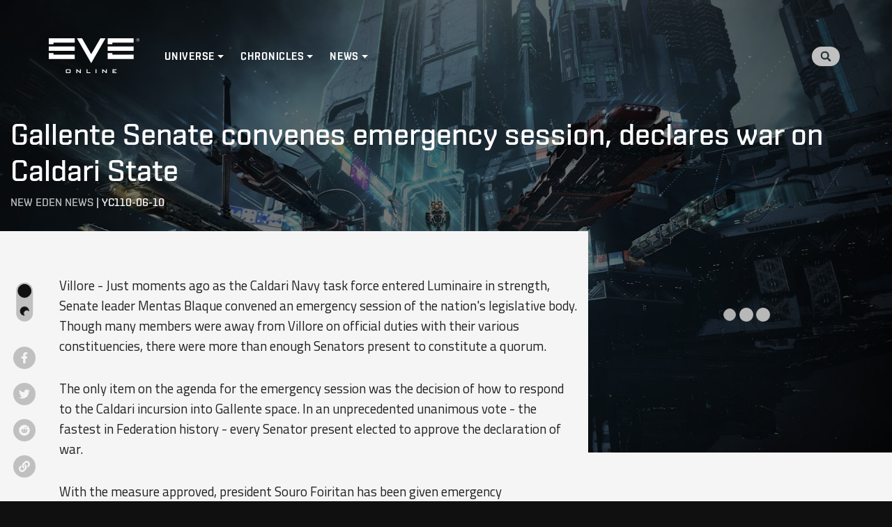

--- FILE ---
content_type: text/html; charset=utf-8
request_url: https://universe.eveonline.com/new-eden-news/gallente-senate-convenes-emergency-session-declares-war-on-caldari-state
body_size: 12587
content:
<!DOCTYPE html><html lang="en" data-build-id="v1.10"><head><link data-react-helmet="true" rel="manifest" href="/manifest.json"/><link data-react-helmet="true" rel="sitemap" type="application/xml" title="Sitemap" href="/sitemap.xml"/><link data-react-helmet="true" type="image/x-icon" rel="icon" href="https://web.ccpgamescdn.com/forums/img/eve_favicon.ico"/><link data-react-helmet="true" rel="search" type="application/opensearchdescription+xml" title="EVE Universe" href="/opensearch.xml"/><meta data-react-helmet="true" name="theme-color" content="#101112"/><meta data-react-helmet="true" property="og:site_name" content="EVE Universe"/><meta data-react-helmet="true" property="og:url" content="https://universe.eveonline.com/new-eden-news/gallente-senate-convenes-emergency-session-declares-war-on-caldari-state"/><meta data-react-helmet="true" property="og:title" content="Gallente Senate convenes emergency session, declares war on Caldari State"/><meta data-react-helmet="true" property="og:type" content="article"/><meta data-react-helmet="true" name="description" content="Villore - Just moments ago as the Caldari Navy task force entered Luminaire in strength, Senate leader Mentas Blaque convened an emergency session of the nation&#x27;s legislative body. Though many members were away from Villore on official duties with their various constituencies, there were more than enough Senators present to constitute a quorum. The only item on the agenda for the emergency session was the decision of how to respond to the Caldari incursion into Gallente space. In an unprecedented [...]"/><meta data-react-helmet="true" property="og:description" content="Villore - Just moments ago as the Caldari Navy task force entered Luminaire in strength, Senate leader Mentas Blaque convened an emergency session of the nation&#x27;s legislative body. Though many members were away from Villore on official duties with their various constituencies, there were more than enough Senators present to constitute a quorum. The only item on the agenda for the emergency session was the decision of how to respond to the Caldari incursion into Gallente space. In an unprecedented [...]"/><meta data-react-helmet="true" property="article:published_time" content="2008-06-10T21:27:53Z"/><meta data-react-helmet="true" property="article:modified_time " content="2021-06-11T20:43:27Z"/><meta data-react-helmet="true" property="article:section" content="New Eden News"/><meta data-react-helmet="true" name="twitter:label1" content="Category"/><meta data-react-helmet="true" name="twitter:data1" content="New Eden News"/><meta data-react-helmet="true" name="twitter:card" content="summary_large_image"/><meta data-react-helmet="true" name="twitter:image" content="https://images.ctfassets.net/1gqwxa4vbed9/HSFn7BtofAgfOSP9ADi2T/0aa603fce4c875dd04788168c58311c0/corporations.jpg?w=1200&amp;h=630&amp;fm=jpg&amp;q=75"/><meta data-react-helmet="true" property="og:image" content="https://images.ctfassets.net/1gqwxa4vbed9/HSFn7BtofAgfOSP9ADi2T/0aa603fce4c875dd04788168c58311c0/corporations.jpg?w=1200&amp;h=630&amp;fm=jpg&amp;q=75"/><title data-react-helmet="true">Gallente Senate convenes emergency session, declares war on Caldari State | EVE Universe</title><link rel="preconnect" href="https://www.google-analytics.com" crossorigin="anonymous"/><link rel="preconnect" href="https://www.googletagmanager.com" crossorigin="anonymous"/><link rel="preconnect" href="https://web.ccpgamescdn.com" crossorigin="anonymous"/><link rel="preconnect" href="https://fonts.googleapis.com"/><link rel="preconnect" href="https://fonts.gstatic.com" crossorigin="anonymous"/><link rel="prefetch" href="https://web.ccpgamescdn.com/aws/webfonts/shentox/webfonts-2.0/Shentox-SemiBold.woff2" as="font" type="font/woff2" crossorigin="anonymous"/><link rel="preload" href="https://web.ccpgamescdn.com/aws/webfonts/shentox/webfonts-2.0/Shentox-Medium.woff2" as="font" type="font/woff2" crossorigin="anonymous"/><link rel="preload" href="https://web.ccpgamescdn.com/aws/webfonts/shentox/webfonts-2.0/Shentox-Light.woff2" as="font" type="font/woff2" crossorigin="anonymous"/><link rel="preload" href="https://web.ccpgamescdn.com/aws/webfonts/shentox/webfonts-2.0/Shentox-Regular.woff2" as="font" type="font/woff2" crossorigin="anonymous"/><script language="text/javascript" src="/util/dark-mode.js"></script><link rel="preconnect" href="https://fonts.gstatic.com" crossorigin /><meta charSet="utf-8"/><meta name="viewport" content="width=device-width"/><meta name="next-head-count" content="2"/><link rel="preload" href="/_next/static/css/dda7dbc66bb3f6bcb50f.css" as="style"/><link rel="stylesheet" href="/_next/static/css/dda7dbc66bb3f6bcb50f.css" data-n-g=""/><link rel="preload" href="/_next/static/css/8561950b58ad5d2b977f.css" as="style"/><link rel="stylesheet" href="/_next/static/css/8561950b58ad5d2b977f.css" data-n-p=""/><noscript data-n-css=""></noscript><script defer="" nomodule="" src="/_next/static/chunks/polyfills-a40ef1678bae11e696dba45124eadd70.js"></script><script src="/_next/static/chunks/webpack-117468c36f0b5c60dbb6.js" defer=""></script><script src="/_next/static/chunks/framework-09a88f8e6a8ced89af74.js" defer=""></script><script src="/_next/static/chunks/main-a7e7b44245137578cb54.js" defer=""></script><script src="/_next/static/chunks/pages/_app-566f2044bb081dc84777.js" defer=""></script><script src="/_next/static/chunks/802-99f1cabe62751bfbb78c.js" defer=""></script><script src="/_next/static/chunks/219-66959fec571b3026bdff.js" defer=""></script><script src="/_next/static/chunks/pages/%5Bcategory%5D/%5Barticle%5D-d26fe37491345cfc1855.js" defer=""></script><script src="/_next/static/v1.10/_buildManifest.js" defer=""></script><script src="/_next/static/v1.10/_ssgManifest.js" defer=""></script><style data-href="https://fonts.googleapis.com/css2?family=Titillium+Web:ital,wght@0,300;0,400;0,600;0,700;1,300&display=swap">@font-face{font-family:'Titillium Web';font-style:italic;font-weight:300;font-display:swap;src:url(https://fonts.gstatic.com/s/titilliumweb/v17/NaPFcZTIAOhVxoMyOr9n_E7fdMbepI5zZQ.woff) format('woff')}@font-face{font-family:'Titillium Web';font-style:normal;font-weight:300;font-display:swap;src:url(https://fonts.gstatic.com/s/titilliumweb/v17/NaPDcZTIAOhVxoMyOr9n_E7ffGjEKI8.woff) format('woff')}@font-face{font-family:'Titillium Web';font-style:normal;font-weight:400;font-display:swap;src:url(https://fonts.gstatic.com/s/titilliumweb/v17/NaPecZTIAOhVxoMyOr9n_E7fRMc.woff) format('woff')}@font-face{font-family:'Titillium Web';font-style:normal;font-weight:600;font-display:swap;src:url(https://fonts.gstatic.com/s/titilliumweb/v17/NaPDcZTIAOhVxoMyOr9n_E7ffBzCKI8.woff) format('woff')}@font-face{font-family:'Titillium Web';font-style:normal;font-weight:700;font-display:swap;src:url(https://fonts.gstatic.com/s/titilliumweb/v17/NaPDcZTIAOhVxoMyOr9n_E7ffHjDKI8.woff) format('woff')}@font-face{font-family:'Titillium Web';font-style:italic;font-weight:300;font-display:swap;src:url(https://fonts.gstatic.com/s/titilliumweb/v17/NaPFcZTIAOhVxoMyOr9n_E7fdMbepI5Db5ycm2A2xcCP.woff2) format('woff2');unicode-range:U+0100-02AF,U+0304,U+0308,U+0329,U+1E00-1E9F,U+1EF2-1EFF,U+2020,U+20A0-20AB,U+20AD-20C0,U+2113,U+2C60-2C7F,U+A720-A7FF}@font-face{font-family:'Titillium Web';font-style:italic;font-weight:300;font-display:swap;src:url(https://fonts.gstatic.com/s/titilliumweb/v17/NaPFcZTIAOhVxoMyOr9n_E7fdMbepI5DYZycm2A2xQ.woff2) format('woff2');unicode-range:U+0000-00FF,U+0131,U+0152-0153,U+02BB-02BC,U+02C6,U+02DA,U+02DC,U+0304,U+0308,U+0329,U+2000-206F,U+2074,U+20AC,U+2122,U+2191,U+2193,U+2212,U+2215,U+FEFF,U+FFFD}@font-face{font-family:'Titillium Web';font-style:normal;font-weight:300;font-display:swap;src:url(https://fonts.gstatic.com/s/titilliumweb/v17/NaPDcZTIAOhVxoMyOr9n_E7ffGjEGIVzY5abuWIGxA.woff2) format('woff2');unicode-range:U+0100-02AF,U+0304,U+0308,U+0329,U+1E00-1E9F,U+1EF2-1EFF,U+2020,U+20A0-20AB,U+20AD-20C0,U+2113,U+2C60-2C7F,U+A720-A7FF}@font-face{font-family:'Titillium Web';font-style:normal;font-weight:300;font-display:swap;src:url(https://fonts.gstatic.com/s/titilliumweb/v17/NaPDcZTIAOhVxoMyOr9n_E7ffGjEGItzY5abuWI.woff2) format('woff2');unicode-range:U+0000-00FF,U+0131,U+0152-0153,U+02BB-02BC,U+02C6,U+02DA,U+02DC,U+0304,U+0308,U+0329,U+2000-206F,U+2074,U+20AC,U+2122,U+2191,U+2193,U+2212,U+2215,U+FEFF,U+FFFD}@font-face{font-family:'Titillium Web';font-style:normal;font-weight:400;font-display:swap;src:url(https://fonts.gstatic.com/s/titilliumweb/v17/NaPecZTIAOhVxoMyOr9n_E7fdM3mDaZRbryhsA.woff2) format('woff2');unicode-range:U+0100-02AF,U+0304,U+0308,U+0329,U+1E00-1E9F,U+1EF2-1EFF,U+2020,U+20A0-20AB,U+20AD-20C0,U+2113,U+2C60-2C7F,U+A720-A7FF}@font-face{font-family:'Titillium Web';font-style:normal;font-weight:400;font-display:swap;src:url(https://fonts.gstatic.com/s/titilliumweb/v17/NaPecZTIAOhVxoMyOr9n_E7fdMPmDaZRbrw.woff2) format('woff2');unicode-range:U+0000-00FF,U+0131,U+0152-0153,U+02BB-02BC,U+02C6,U+02DA,U+02DC,U+0304,U+0308,U+0329,U+2000-206F,U+2074,U+20AC,U+2122,U+2191,U+2193,U+2212,U+2215,U+FEFF,U+FFFD}@font-face{font-family:'Titillium Web';font-style:normal;font-weight:600;font-display:swap;src:url(https://fonts.gstatic.com/s/titilliumweb/v17/NaPDcZTIAOhVxoMyOr9n_E7ffBzCGIVzY5abuWIGxA.woff2) format('woff2');unicode-range:U+0100-02AF,U+0304,U+0308,U+0329,U+1E00-1E9F,U+1EF2-1EFF,U+2020,U+20A0-20AB,U+20AD-20C0,U+2113,U+2C60-2C7F,U+A720-A7FF}@font-face{font-family:'Titillium Web';font-style:normal;font-weight:600;font-display:swap;src:url(https://fonts.gstatic.com/s/titilliumweb/v17/NaPDcZTIAOhVxoMyOr9n_E7ffBzCGItzY5abuWI.woff2) format('woff2');unicode-range:U+0000-00FF,U+0131,U+0152-0153,U+02BB-02BC,U+02C6,U+02DA,U+02DC,U+0304,U+0308,U+0329,U+2000-206F,U+2074,U+20AC,U+2122,U+2191,U+2193,U+2212,U+2215,U+FEFF,U+FFFD}@font-face{font-family:'Titillium Web';font-style:normal;font-weight:700;font-display:swap;src:url(https://fonts.gstatic.com/s/titilliumweb/v17/NaPDcZTIAOhVxoMyOr9n_E7ffHjDGIVzY5abuWIGxA.woff2) format('woff2');unicode-range:U+0100-02AF,U+0304,U+0308,U+0329,U+1E00-1E9F,U+1EF2-1EFF,U+2020,U+20A0-20AB,U+20AD-20C0,U+2113,U+2C60-2C7F,U+A720-A7FF}@font-face{font-family:'Titillium Web';font-style:normal;font-weight:700;font-display:swap;src:url(https://fonts.gstatic.com/s/titilliumweb/v17/NaPDcZTIAOhVxoMyOr9n_E7ffHjDGItzY5abuWI.woff2) format('woff2');unicode-range:U+0000-00FF,U+0131,U+0152-0153,U+02BB-02BC,U+02C6,U+02DA,U+02DC,U+0304,U+0308,U+0329,U+2000-206F,U+2074,U+20AC,U+2122,U+2191,U+2193,U+2212,U+2215,U+FEFF,U+FFFD}</style></head><body><div id="__next"><div class="navigation menu_navigation__2hhFS"><nav class="navbar menu_navbar__2iFdR navbar navbar-expand-lg navbar-dark sticky-top"><a href="/" class="brand menu_brand__32msk navbar-brand"><svg width="130" fill="#fff" height="100%" viewBox="0 0 130 51" preserveAspectRatio="xMidYMid meet" xmlns="http://www.w3.org/2000/svg"><path d="M0 18.1038H37.2437V11.7624H0V18.1038ZM0 8.53815H6.73212C6.73212 8.53815 6.73212 6.95208 6.73212 6.36165C7.68145 6.36165 37.2437 6.36165 37.2437 6.36165V0.0144653H0V8.53815ZM6.73212 21.2991H0V29.8459H37.2437V23.5016C37.2437 23.5016 7.68145 23.5016 6.73212 23.5016C6.73212 22.9083 6.73212 21.2991 6.73212 21.2991ZM91.257 21.2991H84.5278V29.8459H121.769V23.5016C121.769 23.5016 92.2035 23.5016 91.2541 23.5016C91.257 22.9083 91.257 21.2991 91.257 21.2991ZM60.893 22.8215C60.0942 21.4409 47.7211 0.0144653 47.7211 0.0144653H40.3985L60.893 35.6779L81.373 0.0144653H74.0447C74.0447 0.0144653 61.6889 21.4409 60.893 22.8215ZM84.5307 0.0144653V8.53815H91.2599C91.2599 8.53815 91.2599 6.95208 91.2599 6.36165C92.2092 6.36165 121.774 6.36165 121.774 6.36165V0.0144653H84.5307ZM84.5307 18.1038H121.772V11.7624H84.5307V18.1038Z" fill="#fff"></path><path d="M24.5233 45.8484C24.5233 45.3535 24.6159 45.0149 24.8041 44.8296C24.9893 44.6473 25.3482 44.5547 25.8807 44.5547H29.9009C30.4364 44.5547 30.7981 44.6444 30.9863 44.8296C31.1715 45.012 31.267 45.3506 31.267 45.8484V48.7427C31.267 49.2463 31.1715 49.5879 30.9863 49.7673C30.7981 49.9496 30.4364 50.0423 29.9009 50.0423H25.8836C25.3482 50.0423 24.9922 49.9525 24.807 49.7673C24.6188 49.5879 24.5262 49.2463 24.5262 48.7427V45.8484H24.5233ZM25.7997 49.009H29.9935V45.533H25.7997V49.009Z" fill="#fff"></path><path d="M39.5099 50.0394V44.5547H40.3811L44.245 47.7876C44.3753 47.8976 44.4939 47.996 44.5923 48.0886C44.6936 48.187 44.7862 48.2825 44.8702 48.3809C44.8499 48.077 44.8354 47.8571 44.8297 47.7297C44.8239 47.5995 44.8181 47.5011 44.8181 47.4316V44.5547H45.9613V50.0394H45.0901L41.0613 46.6502C40.9629 46.5633 40.879 46.4852 40.8066 46.4157C40.7342 46.3463 40.6677 46.2768 40.604 46.2015C40.6214 46.3723 40.6329 46.5315 40.6445 46.682C40.6503 46.8325 40.6532 46.9627 40.6532 47.0727V50.0365H39.5099V50.0394Z" fill="#fff"></path><path d="M54.3229 50.0394V44.5547H55.5993V49.0061H59.7121V50.0365H54.3229V50.0394Z" fill="#fff"></path><path d="M67.1447 50.0394V44.5547H68.421V50.0394H67.1447Z" fill="#fff"></path><path d="M76.7769 50.0394V44.5547H77.6509L81.5148 47.7876C81.648 47.8976 81.7637 47.996 81.865 48.0886C81.9663 48.187 82.0589 48.2825 82.14 48.3809C82.1197 48.077 82.1052 47.8571 82.0995 47.7297C82.0908 47.5995 82.0879 47.5011 82.0879 47.4316V44.5547H83.2282V50.0394H82.357L78.3282 46.6502C78.2298 46.5633 78.1459 46.4852 78.0706 46.4157C78.0011 46.3463 77.9317 46.2768 77.8709 46.2015C77.8883 46.3723 77.9027 46.5315 77.9085 46.682C77.9201 46.8325 77.923 46.9627 77.923 47.0727V50.0365H76.7769V50.0394Z" fill="#fff"></path><path d="M91.5869 50.0394V44.5547H97.1961V45.4895H92.8662V46.7109H95.3871V47.6458H92.8662V49.0032H97.2481V50.0336H91.5869V50.0394Z" fill="#fff"></path><path d="M130 2.28649C130 3.57156 129.004 4.57298 127.713 4.57298C126.423 4.57298 125.427 3.57156 125.427 2.28649C125.427 1.00142 126.423 0 127.713 0C129.004 0 130 1.00142 130 2.28649ZM125.783 2.28649C125.783 3.38053 126.605 4.24882 127.713 4.24882C128.819 4.24882 129.644 3.38343 129.644 2.28649C129.644 1.19245 128.819 0.327055 127.713 0.327055C126.608 0.324161 125.783 1.19245 125.783 2.28649Z" fill="#fff"></path><path d="M128.055 2.39645C128.402 2.33567 128.7 2.13307 128.7 1.67867C128.7 1.21848 128.443 0.966675 127.864 0.966675H126.877V3.5368H127.195V2.39645H127.728L128.452 3.5397H128.822L128.055 2.39645ZM127.612 2.12729H127.195V1.23584H127.774C128.087 1.23584 128.385 1.31978 128.385 1.67867C128.385 2.11571 128 2.12729 127.612 2.12729Z" fill="#fff"></path><defs><clipPath id="clip0"><rect width="130" height="50.0394" fill="white"></rect></clipPath></defs></svg><span class="sr-only">Home</span></a><button aria-controls="responsive-navbar-nav" type="button" aria-label="Toggle navigation" class="toggler menu_toggler__3ywHL navbar-toggler collapsed"><span></span><span></span><span></span></button><div class="navbar-collapse navbar-collapse collapse" id="top-menu"><div class="mr-auto navbar-nav"><div class="dropdown menu_dropdown__2iv2S nav-item dropdown"><a aria-haspopup="true" aria-expanded="false" href="#" class="dropdown-toggle nav-link" role="button">Universe</a></div><div class="dropdown menu_dropdown__2iv2S nav-item dropdown"><a aria-haspopup="true" aria-expanded="false" href="#" class="dropdown-toggle nav-link" role="button">Chronicles</a></div><div class="dropdown menu_dropdown__2iv2S nav-item dropdown"><a aria-haspopup="true" aria-expanded="false" href="#" class="dropdown-toggle nav-link" role="button">News</a></div></div><div class="ml-auto my-2 my-lg-0 navbar-nav"><a class="nav-link search-overlay-link search_search-overlay-link__3rVq5" href="/search"><div class="search-icon search_search-icon__2APql"><svg xmlns="http://www.w3.org/2000/svg" width="15" height="15" fill="none" viewBox="0 0 15 15"><path fill="#29353A" d="M14.796 12.969l-2.921-2.921a.703.703 0 00-.498-.205h-.478A6.093 6.093 0 006.094 0a6.093 6.093 0 100 12.186c1.415 0 2.716-.48 3.75-1.289v.478c0 .187.074.366.206.498l2.92 2.92a.7.7 0 00.994 0l.83-.829a.706.706 0 00.002-.995zM6.094 9.843a3.748 3.748 0 01-3.75-3.75 3.748 3.748 0 013.75-3.75 3.748 3.748 0 013.75 3.75 3.748 3.748 0 01-3.75 3.75z"></path></svg></div></a></div></div><div class="navbar-right-anchor"></div></nav></div><section class="hero hero_hero__53VFe hero-article hero_hero-article__17CZ8 hero-overlay hero_hero-overlay__EnAnj" style="background-image:url(https://images.ctfassets.net/1gqwxa4vbed9/HSFn7BtofAgfOSP9ADi2T/0aa603fce4c875dd04788168c58311c0/corporations.jpg?w=1600&amp;fm=jpg&amp;fl=progressive&amp;q=80)"><div class="container container hero_container__3zVWA undefined"><h1 class="typography_typography__1A31- typography_h1__1Ep08 typography_uppercase__3ovMa articeDetail hero_articeDetail__qJU2s">Gallente Senate convenes emergency session, declares war on Caldari State</h1><div class="dateAuth hero_dateAuth__2VObP"><a href="/new-eden-news">New Eden News</a> | <span>YC110-06-10</span></div></div></section><div style="background-image:url()"><div class="article-container container_article-container__1BAvs"><div class="container content-container container_content-container__2yPq_"><div class="row"><div class="col order-1 order-lg-1 col-12 col-lg-8 pr-lg-4 content-column"><div class="row article_articleContent__1Qj7V"><div class="col-12 col-lg-1"><div class="article_leftButtons__-V-0B"><div class="theme-toggler_theme_toggler__3Zrbc"><span class="theme-toggler_style_toggle__31XWF"><div class="theme-toggler_icon__3obVb theme-toggler_sun__HzPpc" title="Light mode"><svg xmlns="http://www.w3.org/2000/svg" width="1em" height="1em" aria-hidden="true" class="iconify sun-icon" data-icon="feather-sun" data-inline="false" transform="rotate(360)" viewBox="0 0 24 24"><g fill="none" stroke="currentColor" stroke-linecap="round" stroke-linejoin="round" stroke-width="2"><circle fill="#ffbb52" cx="12" cy="12" r="5"></circle><path d="M12 1v2M12 21v2M4.22 4.22l1.42 1.42M18.36 18.36l1.42 1.42M1 12h2M21 12h2M4.22 19.78l1.42-1.42M18.36 5.64l1.42-1.42"></path></g></svg></div><div class="theme-toggler_icon__3obVb theme-toggler_moon__2jiKQ" title="Dark mode"><svg xmlns="http://www.w3.org/2000/svg" width="1em" height="1em" aria-hidden="true" class="iconify moon-icon" data-icon="feather-moon" data-inline="false" transform="rotate(360)" viewBox="0 0 24 24"><path fill="#101010" stroke="currentColor" stroke-linecap="round" stroke-linejoin="round" stroke-width="2" d="M21 12.79A9 9 0 1111.21 3 7 7 0 0021 12.79z"></path></svg></div></span></div><div class="social-share_social__IoVSB"><a href="https://www.facebook.com/sharer/sharer.php?u=https://universe.eveonline.com/id/6zU0V3jAISH9Yy5CSYFUTI/gallente-senate-convenes-emergency-session-declares-war-on-caldari-state" target="_blank" rel="noreferrer"><svg aria-hidden="true" focusable="false" data-prefix="fab" data-icon="facebook-f" class="svg-inline--fa fa-facebook-f fa-w-10 " role="img" xmlns="http://www.w3.org/2000/svg" viewBox="0 0 320 512"><path fill="currentColor" d="M279.14 288l14.22-92.66h-88.91v-60.13c0-25.35 12.42-50.06 52.24-50.06h40.42V6.26S260.43 0 225.36 0c-73.22 0-121.08 44.38-121.08 124.72v70.62H22.89V288h81.39v224h100.17V288z"></path></svg></a><a href="https://twitter.com/share?url=https://universe.eveonline.com/id/6zU0V3jAISH9Yy5CSYFUTI/gallente-senate-convenes-emergency-session-declares-war-on-caldari-state" target="_blank" rel="noreferrer"><svg aria-hidden="true" focusable="false" data-prefix="fab" data-icon="twitter" class="svg-inline--fa fa-twitter fa-w-16 " role="img" xmlns="http://www.w3.org/2000/svg" viewBox="0 0 512 512"><path fill="currentColor" d="M459.37 151.716c.325 4.548.325 9.097.325 13.645 0 138.72-105.583 298.558-298.558 298.558-59.452 0-114.68-17.219-161.137-47.106 8.447.974 16.568 1.299 25.34 1.299 49.055 0 94.213-16.568 130.274-44.832-46.132-.975-84.792-31.188-98.112-72.772 6.498.974 12.995 1.624 19.818 1.624 9.421 0 18.843-1.3 27.614-3.573-48.081-9.747-84.143-51.98-84.143-102.985v-1.299c13.969 7.797 30.214 12.67 47.431 13.319-28.264-18.843-46.781-51.005-46.781-87.391 0-19.492 5.197-37.36 14.294-52.954 51.655 63.675 129.3 105.258 216.365 109.807-1.624-7.797-2.599-15.918-2.599-24.04 0-57.828 46.782-104.934 104.934-104.934 30.213 0 57.502 12.67 76.67 33.137 23.715-4.548 46.456-13.32 66.599-25.34-7.798 24.366-24.366 44.833-46.132 57.827 21.117-2.273 41.584-8.122 60.426-16.243-14.292 20.791-32.161 39.308-52.628 54.253z"></path></svg></a><a href="https://www.reddit.com/submit?url=https://universe.eveonline.com/id/6zU0V3jAISH9Yy5CSYFUTI/gallente-senate-convenes-emergency-session-declares-war-on-caldari-state" target="_blank" rel="noreferrer"><svg aria-hidden="true" focusable="false" data-prefix="fab" data-icon="reddit" class="svg-inline--fa fa-reddit fa-w-16 " role="img" xmlns="http://www.w3.org/2000/svg" viewBox="0 0 512 512"><path fill="currentColor" d="M201.5 305.5c-13.8 0-24.9-11.1-24.9-24.6 0-13.8 11.1-24.9 24.9-24.9 13.6 0 24.6 11.1 24.6 24.9 0 13.6-11.1 24.6-24.6 24.6zM504 256c0 137-111 248-248 248S8 393 8 256 119 8 256 8s248 111 248 248zm-132.3-41.2c-9.4 0-17.7 3.9-23.8 10-22.4-15.5-52.6-25.5-86.1-26.6l17.4-78.3 55.4 12.5c0 13.6 11.1 24.6 24.6 24.6 13.8 0 24.9-11.3 24.9-24.9s-11.1-24.9-24.9-24.9c-9.7 0-18 5.8-22.1 13.8l-61.2-13.6c-3-.8-6.1 1.4-6.9 4.4l-19.1 86.4c-33.2 1.4-63.1 11.3-85.5 26.8-6.1-6.4-14.7-10.2-24.1-10.2-34.9 0-46.3 46.9-14.4 62.8-1.1 5-1.7 10.2-1.7 15.5 0 52.6 59.2 95.2 132 95.2 73.1 0 132.3-42.6 132.3-95.2 0-5.3-.6-10.8-1.9-15.8 31.3-16 19.8-62.5-14.9-62.5zM302.8 331c-18.2 18.2-76.1 17.9-93.6 0-2.2-2.2-6.1-2.2-8.3 0-2.5 2.5-2.5 6.4 0 8.6 22.8 22.8 87.3 22.8 110.2 0 2.5-2.2 2.5-6.1 0-8.6-2.2-2.2-6.1-2.2-8.3 0zm7.7-75c-13.6 0-24.6 11.1-24.6 24.9 0 13.6 11.1 24.6 24.6 24.6 13.8 0 24.9-11.1 24.9-24.6 0-13.8-11-24.9-24.9-24.9z"></path></svg></a><a href="https://universe.eveonline.com/id/6zU0V3jAISH9Yy5CSYFUTI/gallente-senate-convenes-emergency-session-declares-war-on-caldari-state" rel="nofollow"><div><svg aria-hidden="true" focusable="false" data-prefix="fas" data-icon="link" class="svg-inline--fa fa-link fa-w-16 social-share_icon__dhjn4" role="img" xmlns="http://www.w3.org/2000/svg" viewBox="0 0 512 512"><path fill="currentColor" d="M326.612 185.391c59.747 59.809 58.927 155.698.36 214.59-.11.12-.24.25-.36.37l-67.2 67.2c-59.27 59.27-155.699 59.262-214.96 0-59.27-59.26-59.27-155.7 0-214.96l37.106-37.106c9.84-9.84 26.786-3.3 27.294 10.606.648 17.722 3.826 35.527 9.69 52.721 1.986 5.822.567 12.262-3.783 16.612l-13.087 13.087c-28.026 28.026-28.905 73.66-1.155 101.96 28.024 28.579 74.086 28.749 102.325.51l67.2-67.19c28.191-28.191 28.073-73.757 0-101.83-3.701-3.694-7.429-6.564-10.341-8.569a16.037 16.037 0 0 1-6.947-12.606c-.396-10.567 3.348-21.456 11.698-29.806l21.054-21.055c5.521-5.521 14.182-6.199 20.584-1.731a152.482 152.482 0 0 1 20.522 17.197zM467.547 44.449c-59.261-59.262-155.69-59.27-214.96 0l-67.2 67.2c-.12.12-.25.25-.36.37-58.566 58.892-59.387 154.781.36 214.59a152.454 152.454 0 0 0 20.521 17.196c6.402 4.468 15.064 3.789 20.584-1.731l21.054-21.055c8.35-8.35 12.094-19.239 11.698-29.806a16.037 16.037 0 0 0-6.947-12.606c-2.912-2.005-6.64-4.875-10.341-8.569-28.073-28.073-28.191-73.639 0-101.83l67.2-67.19c28.239-28.239 74.3-28.069 102.325.51 27.75 28.3 26.872 73.934-1.155 101.96l-13.087 13.087c-4.35 4.35-5.769 10.79-3.783 16.612 5.864 17.194 9.042 34.999 9.69 52.721.509 13.906 17.454 20.446 27.294 10.606l37.106-37.106c59.271-59.259 59.271-155.699.001-214.959z"></path></svg></div></a></div></div></div><div class="col-12 col-lg-11"><article id="62R6eGUbapk8Xe1CV8J95e" class="base-layout layouts_base-layout__viuRx default"><p>Villore - Just moments ago as the Caldari Navy task force entered Luminaire in strength, Senate leader Mentas Blaque convened an emergency session of the nation&#x27;s legislative body. Though many members were away from Villore on official duties with their various constituencies, there were more than enough Senators present to constitute a quorum.</p>
<p>The only item on the agenda for the emergency session was the decision of how to respond to the Caldari incursion into Gallente space. In an unprecedented unanimous vote - the fastest in Federation history - every Senator present elected to approve the declaration of war.</p>
<p>With the measure approved, president Souro Foiritan has been given emergency administrative powers, and is already meeting with his senior military leadership to plan the Federation&#x27;s reaction to the unprovoked invasion of their homeland.</p></article></div></div></div><div class="col order-2 order-lg-2 col-12 col-lg-4 pl-lg-4 sidebar-column"><aside class="sidebar sidebar_sidebar__1-xE8"><div class="ad"><div class="adglare_adsWrapper__-4Ito"><div class="adglare_loading__3eteM"><span class="css-1xdhyk6"><style data-emotion="css 1jvgl7o animation-j72l4z">.css-1jvgl7o{background-color:#b8b8b8;width:20px;height:20px;margin:2px;border-radius:100%;display:inline-block;-webkit-animation:animation-j72l4z 0.75s 0.12s infinite cubic-bezier(0.2, 0.68, 0.18, 1.08);animation:animation-j72l4z 0.75s 0.12s infinite cubic-bezier(0.2, 0.68, 0.18, 1.08);-webkit-animation-fill-mode:both;animation-fill-mode:both;}@-webkit-keyframes animation-j72l4z{0%{-webkit-transform:scale(1);-moz-transform:scale(1);-ms-transform:scale(1);transform:scale(1);opacity:1;}45%{-webkit-transform:scale(0.1);-moz-transform:scale(0.1);-ms-transform:scale(0.1);transform:scale(0.1);opacity:0.7;}80%{-webkit-transform:scale(1);-moz-transform:scale(1);-ms-transform:scale(1);transform:scale(1);opacity:1;}}@keyframes animation-j72l4z{0%{-webkit-transform:scale(1);-moz-transform:scale(1);-ms-transform:scale(1);transform:scale(1);opacity:1;}45%{-webkit-transform:scale(0.1);-moz-transform:scale(0.1);-ms-transform:scale(0.1);transform:scale(0.1);opacity:0.7;}80%{-webkit-transform:scale(1);-moz-transform:scale(1);-ms-transform:scale(1);transform:scale(1);opacity:1;}}</style><span class="css-1jvgl7o"></span><style data-emotion="css s1h1py animation-j72l4z">.css-s1h1py{background-color:#b8b8b8;width:20px;height:20px;margin:2px;border-radius:100%;display:inline-block;-webkit-animation:animation-j72l4z 0.75s 0.24s infinite cubic-bezier(0.2, 0.68, 0.18, 1.08);animation:animation-j72l4z 0.75s 0.24s infinite cubic-bezier(0.2, 0.68, 0.18, 1.08);-webkit-animation-fill-mode:both;animation-fill-mode:both;}@-webkit-keyframes animation-j72l4z{0%{-webkit-transform:scale(1);-moz-transform:scale(1);-ms-transform:scale(1);transform:scale(1);opacity:1;}45%{-webkit-transform:scale(0.1);-moz-transform:scale(0.1);-ms-transform:scale(0.1);transform:scale(0.1);opacity:0.7;}80%{-webkit-transform:scale(1);-moz-transform:scale(1);-ms-transform:scale(1);transform:scale(1);opacity:1;}}@keyframes animation-j72l4z{0%{-webkit-transform:scale(1);-moz-transform:scale(1);-ms-transform:scale(1);transform:scale(1);opacity:1;}45%{-webkit-transform:scale(0.1);-moz-transform:scale(0.1);-ms-transform:scale(0.1);transform:scale(0.1);opacity:0.7;}80%{-webkit-transform:scale(1);-moz-transform:scale(1);-ms-transform:scale(1);transform:scale(1);opacity:1;}}</style><span class="css-s1h1py"></span><style data-emotion="css 6jrd8a animation-j72l4z">.css-6jrd8a{background-color:#b8b8b8;width:20px;height:20px;margin:2px;border-radius:100%;display:inline-block;-webkit-animation:animation-j72l4z 0.75s 0.36s infinite cubic-bezier(0.2, 0.68, 0.18, 1.08);animation:animation-j72l4z 0.75s 0.36s infinite cubic-bezier(0.2, 0.68, 0.18, 1.08);-webkit-animation-fill-mode:both;animation-fill-mode:both;}@-webkit-keyframes animation-j72l4z{0%{-webkit-transform:scale(1);-moz-transform:scale(1);-ms-transform:scale(1);transform:scale(1);opacity:1;}45%{-webkit-transform:scale(0.1);-moz-transform:scale(0.1);-ms-transform:scale(0.1);transform:scale(0.1);opacity:0.7;}80%{-webkit-transform:scale(1);-moz-transform:scale(1);-ms-transform:scale(1);transform:scale(1);opacity:1;}}@keyframes animation-j72l4z{0%{-webkit-transform:scale(1);-moz-transform:scale(1);-ms-transform:scale(1);transform:scale(1);opacity:1;}45%{-webkit-transform:scale(0.1);-moz-transform:scale(0.1);-ms-transform:scale(0.1);transform:scale(0.1);opacity:0.7;}80%{-webkit-transform:scale(1);-moz-transform:scale(1);-ms-transform:scale(1);transform:scale(1);opacity:1;}}</style><span class="css-6jrd8a"></span></span></div></div></div><div class="sidebar-related sidebar_sidebar-related__3QUE_"><h2 class="heading_heading__DQser">Related Posts</h2><div class="row listing"></div><a href="#"><div class="link-arrow_link__sEfo7 related-link sidebar_related-link__3sTPm"><div class="link-arrow_inner__2Lnx1"><div class="link-arrow_arrow__2kEZz link-arrow_left__2zlgo"><div class="link-arrow_shaft__1M8HK"></div></div><div class="link-arrow_main__Uyhoo"><span class="link-arrow_text__oeSFl">More like this</span><div class="link-arrow_arrow__2kEZz link-arrow_right__1F-AT"><div class="link-arrow_shaft__1M8HK"></div></div></div></div></div></a></div></aside></div></div></div></div><footer class="footer_footer__1A_fG"><div class="container"><div class="footer_inner__t4f8Z"><div class="footer_top__3xyVt"><h3 class="typography_typography__1A31- typography_h3__33DwZ">Follow EVE Online</h3><div class="footer_social__1aqWQ"><div class="footer_sm__3ul0d footer_facebook__kYfDO"><a href="https://www.facebook.com/eveonline/" title="Facebook" rel="noopener noreferrer"><svg aria-hidden="true" focusable="false" data-prefix="fab" data-icon="facebook-f" class="svg-inline--fa fa-facebook-f fa-w-10 " role="img" xmlns="http://www.w3.org/2000/svg" viewBox="0 0 320 512"><path fill="currentColor" d="M279.14 288l14.22-92.66h-88.91v-60.13c0-25.35 12.42-50.06 52.24-50.06h40.42V6.26S260.43 0 225.36 0c-73.22 0-121.08 44.38-121.08 124.72v70.62H22.89V288h81.39v224h100.17V288z"></path></svg></a></div><div class="footer_sm__3ul0d footer_t__YfSn1"><a href="https://twitter.com/eveonline/" title="Twitter" rel="noopener noreferrer"><svg aria-hidden="true" focusable="false" data-prefix="fab" data-icon="twitter" class="svg-inline--fa fa-twitter fa-w-16 " role="img" xmlns="http://www.w3.org/2000/svg" viewBox="0 0 512 512"><path fill="currentColor" d="M459.37 151.716c.325 4.548.325 9.097.325 13.645 0 138.72-105.583 298.558-298.558 298.558-59.452 0-114.68-17.219-161.137-47.106 8.447.974 16.568 1.299 25.34 1.299 49.055 0 94.213-16.568 130.274-44.832-46.132-.975-84.792-31.188-98.112-72.772 6.498.974 12.995 1.624 19.818 1.624 9.421 0 18.843-1.3 27.614-3.573-48.081-9.747-84.143-51.98-84.143-102.985v-1.299c13.969 7.797 30.214 12.67 47.431 13.319-28.264-18.843-46.781-51.005-46.781-87.391 0-19.492 5.197-37.36 14.294-52.954 51.655 63.675 129.3 105.258 216.365 109.807-1.624-7.797-2.599-15.918-2.599-24.04 0-57.828 46.782-104.934 104.934-104.934 30.213 0 57.502 12.67 76.67 33.137 23.715-4.548 46.456-13.32 66.599-25.34-7.798 24.366-24.366 44.833-46.132 57.827 21.117-2.273 41.584-8.122 60.426-16.243-14.292 20.791-32.161 39.308-52.628 54.253z"></path></svg></a></div><div class="footer_sm__3ul0d footer_yt__GUFFN"><a href="https://www.youtube.com/channel/UCwF3VyalTHzL0L-GDlwtbRw/" title="YouTube" rel="noopener noreferrer"><svg aria-hidden="true" focusable="false" data-prefix="fab" data-icon="youtube" class="svg-inline--fa fa-youtube fa-w-18 " role="img" xmlns="http://www.w3.org/2000/svg" viewBox="0 0 576 512"><path fill="currentColor" d="M549.655 124.083c-6.281-23.65-24.787-42.276-48.284-48.597C458.781 64 288 64 288 64S117.22 64 74.629 75.486c-23.497 6.322-42.003 24.947-48.284 48.597-11.412 42.867-11.412 132.305-11.412 132.305s0 89.438 11.412 132.305c6.281 23.65 24.787 41.5 48.284 47.821C117.22 448 288 448 288 448s170.78 0 213.371-11.486c23.497-6.321 42.003-24.171 48.284-47.821 11.412-42.867 11.412-132.305 11.412-132.305s0-89.438-11.412-132.305zm-317.51 213.508V175.185l142.739 81.205-142.739 81.201z"></path></svg></a></div><div class="footer_sm__3ul0d footer_tw__X474W"><a href="https://www.twitch.tv/ccp" title="Twitch" rel="noopener noreferrer"><svg aria-hidden="true" focusable="false" data-prefix="fab" data-icon="twitch" class="svg-inline--fa fa-twitch fa-w-16 " role="img" xmlns="http://www.w3.org/2000/svg" viewBox="0 0 512 512"><path fill="currentColor" d="M391.17,103.47H352.54v109.7h38.63ZM285,103H246.37V212.75H285ZM120.83,0,24.31,91.42V420.58H140.14V512l96.53-91.42h77.25L487.69,256V0ZM449.07,237.75l-77.22,73.12H294.61l-67.6,64v-64H140.14V36.58H449.07Z"></path></svg></a></div><div class="footer_sm__3ul0d footer_ig__2818a"><a href="https://www.instagram.com/eveonline/" title="Instagram" rel="noopener noreferrer"><svg aria-hidden="true" focusable="false" data-prefix="fab" data-icon="instagram" class="svg-inline--fa fa-instagram fa-w-14 " role="img" xmlns="http://www.w3.org/2000/svg" viewBox="0 0 448 512"><path fill="currentColor" d="M224.1 141c-63.6 0-114.9 51.3-114.9 114.9s51.3 114.9 114.9 114.9S339 319.5 339 255.9 287.7 141 224.1 141zm0 189.6c-41.1 0-74.7-33.5-74.7-74.7s33.5-74.7 74.7-74.7 74.7 33.5 74.7 74.7-33.6 74.7-74.7 74.7zm146.4-194.3c0 14.9-12 26.8-26.8 26.8-14.9 0-26.8-12-26.8-26.8s12-26.8 26.8-26.8 26.8 12 26.8 26.8zm76.1 27.2c-1.7-35.9-9.9-67.7-36.2-93.9-26.2-26.2-58-34.4-93.9-36.2-37-2.1-147.9-2.1-184.9 0-35.8 1.7-67.6 9.9-93.9 36.1s-34.4 58-36.2 93.9c-2.1 37-2.1 147.9 0 184.9 1.7 35.9 9.9 67.7 36.2 93.9s58 34.4 93.9 36.2c37 2.1 147.9 2.1 184.9 0 35.9-1.7 67.7-9.9 93.9-36.2 26.2-26.2 34.4-58 36.2-93.9 2.1-37 2.1-147.8 0-184.8zM398.8 388c-7.8 19.6-22.9 34.7-42.6 42.6-29.5 11.7-99.5 9-132.1 9s-102.7 2.6-132.1-9c-19.6-7.8-34.7-22.9-42.6-42.6-11.7-29.5-9-99.5-9-132.1s-2.6-102.7 9-132.1c7.8-19.6 22.9-34.7 42.6-42.6 29.5-11.7 99.5-9 132.1-9s102.7-2.6 132.1 9c19.6 7.8 34.7 22.9 42.6 42.6 11.7 29.5 9 99.5 9 132.1s2.7 102.7-9 132.1z"></path></svg></a></div><div class="footer_sm__3ul0d footer_vk__21xc5"><a href="https://vk.com/eveonline" title="VK" rel="noopener noreferrer"><svg aria-hidden="true" focusable="false" data-prefix="fab" data-icon="vk" class="svg-inline--fa fa-vk fa-w-18 " role="img" xmlns="http://www.w3.org/2000/svg" viewBox="0 0 576 512"><path fill="currentColor" d="M545 117.7c3.7-12.5 0-21.7-17.8-21.7h-58.9c-15 0-21.9 7.9-25.6 16.7 0 0-30 73.1-72.4 120.5-13.7 13.7-20 18.1-27.5 18.1-3.7 0-9.4-4.4-9.4-16.9V117.7c0-15-4.2-21.7-16.6-21.7h-92.6c-9.4 0-15 7-15 13.5 0 14.2 21.2 17.5 23.4 57.5v86.8c0 19-3.4 22.5-10.9 22.5-20 0-68.6-73.4-97.4-157.4-5.8-16.3-11.5-22.9-26.6-22.9H38.8c-16.8 0-20.2 7.9-20.2 16.7 0 15.6 20 93.1 93.1 195.5C160.4 378.1 229 416 291.4 416c37.5 0 42.1-8.4 42.1-22.9 0-66.8-3.4-73.1 15.4-73.1 8.7 0 23.7 4.4 58.7 38.1 40 40 46.6 57.9 69 57.9h58.9c16.8 0 25.3-8.4 20.4-25-11.2-34.9-86.9-106.7-90.3-111.5-8.7-11.2-6.2-16.2 0-26.2.1-.1 72-101.3 79.4-135.6z"></path></svg></a></div></div></div><div class="footer_colWrapper__1IZYm"><ul><li>Play EVE Online</li><li><a href="https://www.eveonline.com/signup" rel="noreferrer" target="_blank">Play for Free</a></li><li><a href="https://www.eveonline.com/download">Download the Game</a></li><li><a href="https://store.eveonline.com/#omega" rel="noreferrer" target="_blank">Upgrade to Omega</a></li><li><a href="https://support.eveonline.com/hc/en-us/articles/5885219196828-System-Requirements" target="_blank" rel="noreferrer">System Requirements</a></li><li><a href="https://www.eveonline.com/eve-academy">Starter Guide for Beginners</a></li><li><a href="https://www.eveonline.com/eve-academy/excel-add-in">EVE Online add-in for Excel</a></li><li><a href="https://secure.eveonline.com/RecoverAccount">Recover account</a></li></ul><ul><li>Current Players</li><li><a href="https://secure.eveonline.com/account" target="_blank" rel="noopener noreferrer">Account Management</a></li><li><a href="https://support.eveonline.com/" target="_blank" rel="noopener noreferrer">Support</a></li><li><a href="https://forums.eveonline.com/" target="_blank" rel="noopener noreferrer">Forums</a></li><li><a href="https://developers.eveonline.com/" target="_blank" rel="noopener noreferrer">Developers</a></li><li><a href="https://www.eveonline.com/recruit" data-id="a4c097ec">Recruit a Friend</a></li><li><a href="https://www.eveonline.com/return">Return to EVE</a></li><li><a href="https://www.eveonline.com/partners">Partnership Program</a></li><li><a href="https://secure.eveonline.com/transfer-character">Character Transfer</a></li><li><a href="https://secure.eveonline.com/third-party-retailers">3rd Party Retailers</a></li></ul><ul><li>Worlds of EVE</li><li><a href="https://www.eveonline.com/fanfest" target="_blank" rel="noopener noreferrer">EVE Fanfest</a></li><li><a href="https://merch.eve.com/" target="_blank" rel="noopener noreferrer">EVE Merchandise</a></li><li><a href="https://www.eveonline.com/discovery" target="_blank" rel="noopener noreferrer">Project Discovery</a></li></ul><ul><li>Site Info</li><li><a href="https://ccpgames.com/company/about/" target="_blank" rel="noopener noreferrer">About CCP</a></li><li><a href="https://community.eveonline.com/support/policies/terms-of-service-en/" target="_blank" rel="noopener noreferrer">Terms of Service</a></li><li><a href="https://community.eveonline.com/support/policies/privacy-cookies-policy-en/" target="_blank" rel="noopener noreferrer">Privacy Policy</a></li><li><a href="/feed/new-eden-news.rss" target="_blank" rel="noopener noreferrer">RSS Feed</a></li></ul></div><div class="footer_copyright__2nq_6"><div class="footer_copyright__2nq_6">Copyright © CCP 1997-<!-- -->2026</div><div><a id="pegi-info" href="http://www.pegi.info/" title="Visit the PEGI webpage"><img src="https://web.ccpgamescdn.com/aws/eveonline/images/pegiinfo.png" width="71" height="50" alt="The PEGI info logo"/></a></div></div></div></div></footer></div><div id="test" style="display:none;position:absolute;right:1em;bottom:1em;user-select:none">π</div></div><script id="__NEXT_DATA__" type="application/json">{"props":{"initialProps":{"pageProps":{"query":{"article":"gallente-senate-convenes-emergency-session-declares-war-on-caldari-state","category":"new-eden-news"},"id":"6zU0V3jAISH9Yy5CSYFUTI"}},"initialState":{"author":{},"article":{"articles":{"6zU0V3jAISH9Yy5CSYFUTI":{"author":"4dU8DsWKlLDjAN7cAdXxkQ","category":"2HRnxOSuNhk9SRbbK2dtLu","description":"Villore - Just moments ago as the Caldari Navy task force entered Luminaire in strength, Senate leader Mentas Blaque convened an emergency session of the nation's legislative body. Though many members were away from Villore on official duties with their various constituencies, there were more than enough Senators present to constitute a quorum. The only item on the agenda for the emergency session was the decision of how to respond to the Caldari incursion into Gallente space. In an unprecedented [...]","heroImage":null,"id":"6zU0V3jAISH9Yy5CSYFUTI","image":null,"listingImage":null,"parent":null,"publicationDate":"2008-06-10T21:27:53","slug":"gallente-senate-convenes-emergency-session-declares-war-on-caldari-state","sortOrder":0,"title":"Gallente Senate convenes emergency session, declares war on Caldari State","topics":[],"updatedAt":"2021-06-11T20:43:27.458000+00:00"}},"content":{"6zU0V3jAISH9Yy5CSYFUTI":{"author":"4dU8DsWKlLDjAN7cAdXxkQ","category":"2HRnxOSuNhk9SRbbK2dtLu","content":[{"body":"Villore - Just moments ago as the Caldari Navy task force entered Luminaire in strength, Senate leader Mentas Blaque convened an emergency session of the nation's legislative body. Though many members were away from Villore on official duties with their various constituencies, there were more than enough Senators present to constitute a quorum. \n\nThe only item on the agenda for the emergency session was the decision of how to respond to the Caldari incursion into Gallente space. In an unprecedented unanimous vote - the fastest in Federation history - every Senator present elected to approve the declaration of war. \n\nWith the measure approved, president Souro Foiritan has been given emergency administrative powers, and is already meeting with his senior military leadership to plan the Federation's reaction to the unprovoked invasion of their homeland.","id":"62R6eGUbapk8Xe1CV8J95e","layout":"default"}],"description":"Villore - Just moments ago as the Caldari Navy task force entered Luminaire in strength, Senate leader Mentas Blaque convened an emergency session of the nation's legislative body. Though many members were away from Villore on official duties with their various constituencies, there were more than enough Senators present to constitute a quorum. The only item on the agenda for the emergency session was the decision of how to respond to the Caldari incursion into Gallente space. In an unprecedented [...]","heroImage":null,"id":"6zU0V3jAISH9Yy5CSYFUTI","image":null,"listingImage":null,"parent":null,"publicationDate":"2008-06-10T21:27:53","slug":"gallente-senate-convenes-emergency-session-declares-war-on-caldari-state","sortOrder":0,"title":"Gallente Senate convenes emergency session, declares war on Caldari State","topics":[],"updatedAt":"2021-06-11T20:43:27.458000+00:00"}}},"category":{"4C6HHcEW2KcAqkkmctONCB":{"page":0,"pages":0,"total":0,"results":0,"status":"empty","articles":[],"description":"Each chronicle gives a peek into the Universe of EVE, with tales from across the New Eden cluster shedding light on the struggles of humanity 20,000 years in the future.","heroImage":null,"id":"4C6HHcEW2KcAqkkmctONCB","image":{"resizable":true,"url":"//images.ctfassets.net/1gqwxa4vbed9/4uByBpWjn1hKqyzw8998vU/b98b59b2e7f6e0a40c819c58ea5140b8/chronicles.jpg"},"landingPage":null,"layout":"chronological","name":"Chronicles","ordering":"updated_at","slug":"chronicles"},"6J7GCF9NxfmpoAaHV6IWRD":{"page":0,"pages":0,"total":0,"results":0,"status":"empty","articles":[],"description":"The Universe of EVE is dominated by four major empires inhabited by the Amarr, Caldari, Gallente and Minmatar peoples.","heroImage":null,"id":"6J7GCF9NxfmpoAaHV6IWRD","image":{"resizable":true,"url":"//images.ctfassets.net/1gqwxa4vbed9/4a6q8z97XtnnZzZrBJ2Ycy/859f9b89c73dace503cb0d6ef8c3326d/empires-category-bg__4_.jpg"},"landingPage":null,"layout":"largePanel","name":"Empires","ordering":null,"slug":"empires"},"35alsGimMr5Uta6UIhpudD":{"page":0,"pages":0,"total":0,"results":0,"status":"empty","articles":[],"description":"While four core empires dominate New Eden, the Universe of EVE contains many other factions and organizations ranging from minor nations to pirate cartels.","heroImage":null,"id":"35alsGimMr5Uta6UIhpudD","image":{"resizable":true,"url":"//images.ctfassets.net/1gqwxa4vbed9/1fSjkei6hYb8RzLnMZT6Sm/50449015ed4dcf473a93489755fcda3a/factions.jpg"},"landingPage":null,"layout":"condensedIcon","name":"Factions","ordering":null,"slug":"factions"},"3hHUNdiMBErZZk46r5zxOH":{"page":0,"pages":0,"total":0,"results":0,"status":"empty","articles":[],"description":"News from the New Eden cluster with a special focus on the activities of the capsuleers who roam interstellar space.","heroImage":null,"id":"3hHUNdiMBErZZk46r5zxOH","image":{"resizable":true,"url":"//images.ctfassets.net/1gqwxa4vbed9/6mVWwPbI3Foj7Ert77v2j3/077fbe5769f5703b4801cd6d812407d0/interstellar.jpg"},"landingPage":null,"layout":"newsListing","name":"Interstellar Correspondents","ordering":"publication_date","slug":"interstellar-correspondents"},"L75pG39PwzmzWei5c8URE":{"page":0,"pages":0,"total":0,"results":0,"status":"empty","articles":[],"description":"The Universe of EVE is filled with lore on empires, star systems, cities, technology, fauna and flora, and much else besides. Explore it all through these articles.","heroImage":null,"id":"L75pG39PwzmzWei5c8URE","image":{"resizable":true,"url":"//images.ctfassets.net/1gqwxa4vbed9/3GHr0o1eFvIFME1U48Clpm/3547096ae807608a76a4faee371e30db/lore.jpg"},"landingPage":null,"layout":"default","name":"Lore","ordering":"updated_at","slug":"lore"},"2HRnxOSuNhk9SRbbK2dtLu":{"page":1,"pages":1,"total":1,"results":1,"status":"Loaded","articles":["6zU0V3jAISH9Yy5CSYFUTI"],"description":"The latest news from around the cluster as told by the special reporters of the news organizations of New Eden.","heroImage":null,"id":"2HRnxOSuNhk9SRbbK2dtLu","image":{"resizable":true,"url":"//images.ctfassets.net/1gqwxa4vbed9/HSFn7BtofAgfOSP9ADi2T/0aa603fce4c875dd04788168c58311c0/corporations.jpg"},"landingPage":null,"layout":"newsListing","name":"New Eden News","ordering":"publication_date","slug":"new-eden-news"},"4OK4FDIGX3fJktodGQfdvv":{"page":0,"pages":0,"total":0,"results":0,"status":"empty","articles":[],"description":"Take a deep dive into the signature science and technology of EVE in these extended scientific articles.","heroImage":null,"id":"4OK4FDIGX3fJktodGQfdvv","image":{"resizable":true,"url":"//images.ctfassets.net/1gqwxa4vbed9/5c62QtYppQVfnjiI8BnTWX/6985afd83e6a443fca75e0eb9b31c3c5/scientific_articles.jpg"},"landingPage":null,"layout":"default","name":"Scientific Articles","ordering":null,"slug":"scientific-articles"},"4YFKA7c09iUSqlOrVz3ARe":{"page":0,"pages":0,"total":0,"results":0,"status":"empty","articles":[],"description":"Longer form short stories from the Universe of EVE. Immerse yourself in extended fiction that deals with key background moments.","heroImage":null,"id":"4YFKA7c09iUSqlOrVz3ARe","image":{"resizable":true,"url":"//images.ctfassets.net/1gqwxa4vbed9/4HIWGCBkdL46XrSNu3AzHD/548da3a9ca6c4d67467124903b4446f6/short_stories.jpg"},"landingPage":null,"layout":"default","name":"Short Stories","ordering":null,"slug":"short-stories"}},"menu":{"state":"loaded","716odFgx15v5L0775bDGw0":{"categories":["6J7GCF9NxfmpoAaHV6IWRD","35alsGimMr5Uta6UIhpudD","L75pG39PwzmzWei5c8URE"],"id":"716odFgx15v5L0775bDGw0","name":"Universe","sortOrder":1},"3Ftc7Ju44yGF0Z1OjKGNCe":{"categories":["4C6HHcEW2KcAqkkmctONCB","4YFKA7c09iUSqlOrVz3ARe","4OK4FDIGX3fJktodGQfdvv"],"id":"3Ftc7Ju44yGF0Z1OjKGNCe","name":"Chronicles","sortOrder":2},"4d9RJrn9vkpZvkMRT5z0t0":{"categories":["2HRnxOSuNhk9SRbbK2dtLu","3hHUNdiMBErZZk46r5zxOH"],"id":"4d9RJrn9vkpZvkMRT5z0t0","name":"News","sortOrder":3}},"topic":{},"shared":{},"hero":{"image":"https://images.ctfassets.net/1gqwxa4vbed9/HSFn7BtofAgfOSP9ADi2T/0aa603fce4c875dd04788168c58311c0/corporations.jpg?w=1600\u0026fm=jpg\u0026fl=progressive\u0026q=80","heading":"Gallente Senate convenes emergency session, declares war on Caldari State","articleId":"6zU0V3jAISH9Yy5CSYFUTI","overlay":true},"search":{"query":null,"page":0,"pages":0,"total":0,"results":0,"status":"empty","articles":[]},"related":{"page":0,"pages":0,"total":0,"results":0,"status":"empty","articles":[]},"overlay":{"search":{"visible":false,"closing":false,"data":{}},"related":{"visible":false,"closing":false,"data":{}}}}},"page":"/[category]/[article]","query":{"category":"new-eden-news","article":"gallente-senate-convenes-emergency-session-declares-war-on-caldari-state"},"buildId":"v1.10","runtimeConfig":{"env":"production","production":true,"cdnURL":"https://web.ccpgamescdn.com/aws/universe","apiURL":"https://universe.eveonline.com/api","categoriesID":{"chronicles":"4C6HHcEW2KcAqkkmctONCB","corporations":"2jdZvmLS2QL75fmB5URFd9","empires":"6J7GCF9NxfmpoAaHV6IWRD","factions":"35alsGimMr5Uta6UIhpudD","game-world-news":"2HRnxOSuNhk9SRbbK2dtLu","interstellar-correspondents":"3hHUNdiMBErZZk46r5zxOH","lore":"L75pG39PwzmzWei5c8URE","scientific-articles":"4OK4FDIGX3fJktodGQfdvv","short-stories":"4YFKA7c09iUSqlOrVz3ARe"},"baseURL":"https://universe.eveonline.com","baseDomain":"universe.eveonline.com","defaultCategoryBanner":"https://images.ctfassets.net/1gqwxa4vbed9/5OddiVLpasIFzxkUDFDzRt/0cd761d6816f10b58acef5cc50cf0242/universe-hero.jpg","defaultAuthorBanner":"https://images.ctfassets.net/1gqwxa4vbed9/5OddiVLpasIFzxkUDFDzRt/0cd761d6816f10b58acef5cc50cf0242/universe-hero.jpg","defaultTopicBanner":"https://images.ctfassets.net/1gqwxa4vbed9/5OddiVLpasIFzxkUDFDzRt/0cd761d6816f10b58acef5cc50cf0242/universe-hero.jpg","defaultArticleBanner":"https://images.ctfassets.net/1gqwxa4vbed9/5OddiVLpasIFzxkUDFDzRt/0cd761d6816f10b58acef5cc50cf0242/universe-hero.jpg","defaultArticleDetailView":"https://images.ctfassets.net/1gqwxa4vbed9/3KkxJVyuQ6qBNRuT2hWUpk/5de1b5df1534886f6b4efefa45969e8e/news-detail-bg.jpg","defaultArticleImage":"https://images.ctfassets.net/1gqwxa4vbed9/6OokANwV8GdtbqJ2GMHK6R/3e3cf5ef15071596629fcd2f79b2b29b/space_linked_to_planet.png","defaultArticleNeutralBackground":"https://images.ctfassets.net/1gqwxa4vbed9/DWZtP5vJZAIE5LzJTbRQs/2f1f0c21427c95fc5268f75bf815fae0/bg-neutral.jpg","defaultBodyBackground":"https://images.ctfassets.net/1gqwxa4vbed9/79Vmfkm8sIQA0Q4hEmHKY7/7ed4491c33c5e747523ae43249138037/star-bg.jpg","error404Banner":"https://web.ccpgamescdn.com/aws/eveonline/images/backgrounds/404.jpg","error500Banner":"https://web.ccpgamescdn.com/aws/eveonline/images/backgrounds/500.jpg","errorBanner":"https://web.ccpgamescdn.com/communityassets/img/chronicles/chronicleImage/hometownheroes.jpg","defaultDescription":"Explore New Eden through the lore of EVE. Universe is the primary source for EVE chronicles, fiction articles, stories, game world news \u0026 more.","siteName":"EVE Universe","siteTitleSuffix":"EVE Universe","tocBoundary":3,"favicon":"https://web.ccpgamescdn.com/forums/img/eve_favicon.ico","gtmId":"GTM-NWZ6XP","paths":{"shareFacebook":"https://www.facebook.com/sharer/sharer.php?u=","shareTwitter":"https://twitter.com/share?url=","shareReddit":"https://www.reddit.com/submit?url=","adGlareUrl":"https://engine2.extccp.com/?861582761","wwwUrl":"https://www.eveonline.com"}},"isFallback":false,"gip":true,"appGip":true,"scriptLoader":[]}</script></body></html>